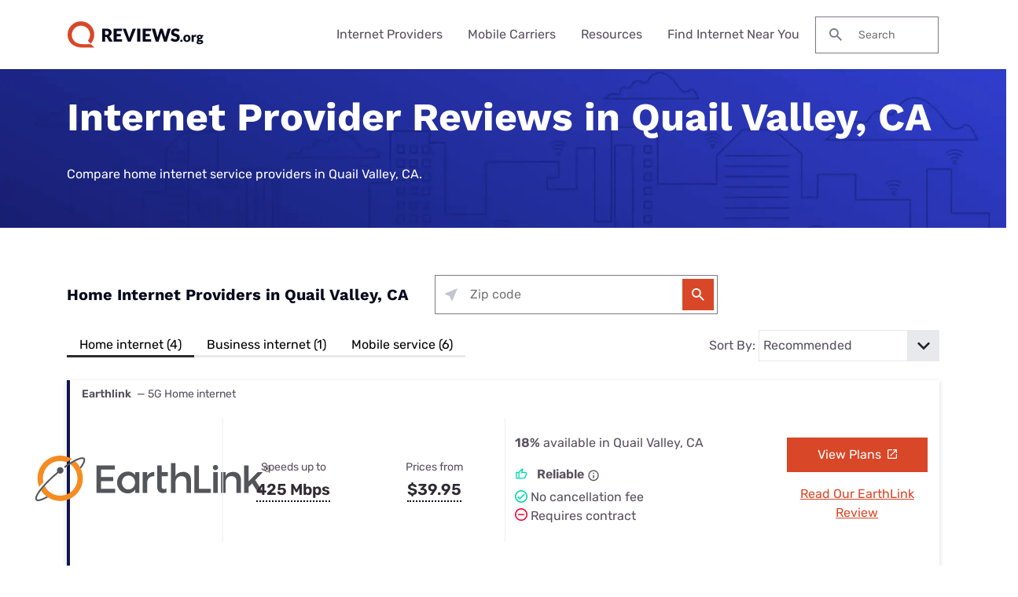

--- FILE ---
content_type: image/svg+xml
request_url: https://www.reviews.org/app/themes/coolwhip/assets/icons/forms/success.svg
body_size: -277
content:
<?xml version="1.0" encoding="UTF-8"?>
<svg version="1.1" viewBox="0 0 104 104" xmlns="http://www.w3.org/2000/svg">
    <g fill="none" fill-rule="evenodd">
        <path d="m52 0c-28.704 0-52 23.296-52 52s23.296 52 52 52 52-23.296 52-52-23.296-52-52-52zm23.868 29.016-34.268 34.268-13.468-13.416-7.332 7.332 20.8 20.8 41.6-41.6-7.332-7.384z" fill="#00D9AB"/>
    </g>
</svg>
